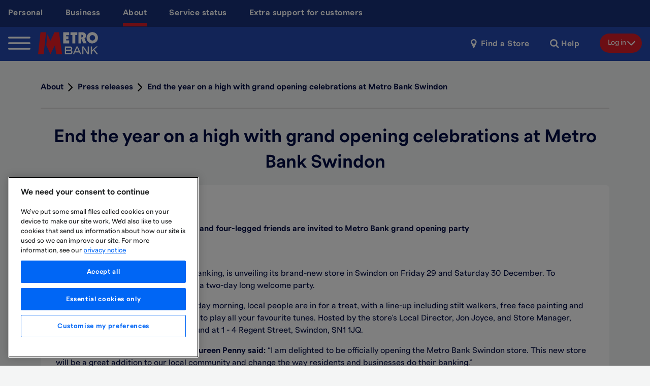

--- FILE ---
content_type: text/html; charset=utf-8
request_url: https://www.metrobankonline.co.uk/about-us/press-releases/news/end-the-year-on-a-high-wit-grand-opening-celebrations-at-metro-bank-swindon/
body_size: 12210
content:

<!DOCTYPE html>
<!--[if lt IE 8]>   <html lang="en" class="nojs lt-ie10 lt-ie9 lt-ie8"> <![endif]-->
<!--[if IE 8]>      <html lang="en" class="nojs lt-ie10 lt-ie9 ie8"> <![endif]-->
<!--[if IE 9]>      <html lang="en" class="nojs lt-ie10 ie9-or-better ie9"> <![endif]-->
<!--[if ! IE]><!-->
<html lang="en" class="nojs ie9-or-better ie10-or-better">
<!--<![endif]-->
<head>
    <meta charset="utf-8" />
    <!--
    <meta http-equiv="X-UA-Compatible" content="IE=10"/>
    -->
    <meta name="HandheldFriendly" content="True">
    <meta name="MobileOptimized" content="320">
    <meta name="viewport" content="width=device-width, initial-scale=1.0" />
    <meta name="keywords" content="store opening ,new store,Swindon ,party" />
    <meta name="description" content="Metro Bank is unveiling its brand-new store in Swindon on Friday 29 and Saturday 30 December. " />
    <meta name="robots" content="index,follow" />

    <!-- favicon -->
    <link rel="apple-touch-icon" sizes="57x57" href="/static/images/apple-icon-57x57.png">
    <link rel="apple-touch-icon" sizes="60x60" href="/static/images/apple-icon-60x60.png">
    <link rel="apple-touch-icon" sizes="72x72" href="/static/images/apple-icon-72x72.png">
    <link rel="apple-touch-icon" sizes="76x76" href="/static/images/apple-icon-76x76.png">
    <link rel="apple-touch-icon" sizes="114x114" href="/static/images/apple-icon-114x114.png">
    <link rel="apple-touch-icon" sizes="120x120" href="/static/images/apple-icon-120x120.png">
    <link rel="apple-touch-icon" sizes="144x144" href="/static/images/apple-icon-144x144.png">
    <link rel="apple-touch-icon" sizes="152x152" href="/static/images/apple-icon-152x152.png">
    <link rel="apple-touch-icon" sizes="180x180" href="/static/images/apple-icon-180x180.png">
    <link rel="icon" type="image/png" sizes="192x192" href="/static/images/android-icon-192x192.png">
    <link rel="icon" type="image/png" sizes="32x32" href="/static/images/favicon-32x32.png">
    <link rel="icon" type="image/png" sizes="96x96" href="/static/images/favicon-96x96.png">
    <link rel="icon" type="image/png" sizes="16x16" href="/static/images/favicon-16x16.png">
    <link rel="manifest" href="/static/manifest.json">
    <meta name="msapplication-TileColor" content="#ffffff">
    <meta name="msapplication-TileImage" content="/static/images/ms-icon-144x144.png">
    <meta name="theme-color" content="#ffffff">

    <title>End the year on a high with grand opening celebrations at Metro Bank Swindon</title>
    <link href="https://www.metrobankonline.co.uk/about-us/press-releases/news/end-the-year-on-a-high-wit-grand-opening-celebrations-at-metro-bank-swindon/" rel="canonical" />
    
     
    <script data-ot-ignore>document.documentElement.className = document.documentElement.className.replace(/\bnojs\b/, 'js');</script>

    <link rel="preload" href="/static/assets/fonts/FTPolar-Semibold.woff2" as="font" type="font/woff2" crossorigin integrity="sha256-AvwZTk6opLr33x1DMxynFNNv58/4CVDjUAdwdRkcV6M=">
    <link rel="preload" href="/static/assets/fonts/FTPolar-Regular.woff2" as="font" type="font/woff2" crossorigin integrity="sha256-wszNxPq+sViZ8e1+zMs43zEc6N9319H6jqdlAxYw/Cs=">
    <link rel="preload" href="/static/assets/fonts/FTPolar-Bold.woff2" as="font" type="font/woff2" crossorigin integrity="sha256-p8Kw+veunMt/hxdI4BndQZMDlGXjqc6/xTJNJYsMLGc=">
    <link rel="preload" href="/Static/css/styles.css?v=3.4.0.24240" as="style" integrity="sha256-Rs2oY8WBjb7D+lJViP+ZMBI6LSVUDYuMzn/GfRkylDE=">
    <link rel="preload" href="/Static/css/fonts.css?v=3.4.0.24240" as="style" integrity="sha256-1bhcBKTWcsOwpU9E4qMllCrs6SUzyN5+KXQ5e7ceiR8=">

    <link rel="stylesheet" href="/Static/css/fonts.css?v=3.4.0.24240" integrity="sha256-1bhcBKTWcsOwpU9E4qMllCrs6SUzyN5+KXQ5e7ceiR8=">
    <link href="/Static/css/styles.css?v=3.4.0.24240" rel="stylesheet" integrity="sha256-Rs2oY8WBjb7D+lJViP+ZMBI6LSVUDYuMzn/GfRkylDE="/>
    <noscript>
        <link rel="stylesheet" href="/Static/css/maps.css?v=3.4.0.24240" integrity="sha256-938W2M/Whhw2av0xKtNWzwT4wca6KR7bs+eaV0aZRBw=">
        <link rel="stylesheet" href="/Static/css/phoneChecker.css?v=3.4.0.24240" integrity="sha256-938W2M/Whhw2av0xKtNWzwT4wca6KR7bs+eaV0aZRBw=">
        <link rel="stylesheet" href="/Static/css/tableSort.css?v=3.4.0.24240" integrity="sha256-if0E4H2pGzLVjWQWp/YiGU2NDmFgtKPx/MDVBTcHM1Y=">
        <link rel="stylesheet" href="/Static/css/fonts.css?v=3.4.0.24240" integrity="sha256-1bhcBKTWcsOwpU9E4qMllCrs6SUzyN5+KXQ5e7ceiR8=">
    </noscript>

    <!-- OneTrust Cookies Consent Notice start for metrobankonline.co.uk -->
<script type="text/javascript" src=https://cdn-ukwest.onetrust.com/consent/6220ffb8-fadf-4072-b754-b2dd32cf78ee/OtAutoBlock.js ></script>
<script src=https://cdn-ukwest.onetrust.com/scripttemplates/otSDKStub.js  type="text/javascript" charset="UTF-8" data-domain-script="6220ffb8-fadf-4072-b754-b2dd32cf78ee" ></script>
<script type="text/javascript">
function OptanonWrapper() { }
</script>
<!-- OneTrust Cookies Consent Notice end for metrobankonline.co.uk -->
<script>(function(w,d,s,l,i){w[l]=w[l]||[];w[l].push({'gtm.start':
new Date().getTime(),event:'gtm.js'});var f=d.getElementsByTagName(s)[0],
j=d.createElement(s),dl=l!='dataLayer'?'&l='+l:'';j.async=true;j.src=
'//www.googletagmanager.com/gtm.js?id='+i+dl;f.parentNode.insertBefore(j,f);
})(window,document,'script','dataLayer','GTM-TCJHM8');</script>
<style>
@media only screen and (max-width: 48em) {
.map-buttons-overlay a.find-store {
margin-top: -12px;
}
.map-wrapper .map-inset .info {
top: 95px;
}
}
</style>      

<style>
.hero-headline {
    font-size: calc(1rem + 5vw) !important;
}   
@media (min-width: 886px){
    .hero-headline {
        font-size: 3.75rem !important;
    }
}
</style>
<style>
fieldset.phoneChecker-body.js-hide{
  display: block;
      max-width: 25rem;
      margin:auto;
      text-align:center;
}
.is-invalid > #phoneCheckerResp.js-hide{
  display:block;
      max-width: 25rem;
      margin:auto;
      text-align:center;
}
.is-valid > #phoneCheckerResp.js-hide{
  display:block;
      max-width: 25rem;
      margin:auto;
      text-align:center;
}
</style>
<style>
.searchOverlay a { pointer-events: all; }
</style>
<meta name="apple-itunes-app" content="app-id=1175525592">




    <!-- DEBUG META DATA-->
    <meta name="IPADDRESS" content="141.101.98.238"/>
    <meta name = "NEARESTSTORE" content = "UNKNOWN" />


    <meta name="twitter:card" content="summary" >
<meta name="twitter:title" content="End the year on a high with grand opening celebrations at Metro Bank Swindon" >
<meta name="twitter:description" content="Swindon businesses, residents and four-legged friends are invited to Metro Bank grand opening party
55th store to open in Swindon
Metro Bank, the revolution in British banking, is unveiling its brand-new store in Swindon on Friday 29 and Saturday 30 December. To celebrate, the community is invited to a two-day long welcome party." >
<meta name="twitter:site" content="@Metro_Bank" >

    <meta name="og:type" content="website" >
<meta name="og:title" content="End the year on a high with grand opening celebrations at Metro Bank Swindon" >
<meta name="og:description" content="Swindon businesses, residents and four-legged friends are invited to Metro Bank grand opening party
55th store to open in Swindon
Metro Bank, the revolution in British banking, is unveiling its brand-new store in Swindon on Friday 29 and Saturday 30 December. To celebrate, the community is invited to a two-day long welcome party." >
<meta name="og:site_name" content="Metro Bank" >
<meta name="og:url" content="https://www.metrobankonline.co.uk/about-us/press-releases/news/end-the-year-on-a-high-wit-grand-opening-celebrations-at-metro-bank-swindon/" >

<script type="text/javascript">var appInsights=window.appInsights||function(config){function t(config){i[config]=function(){var t=arguments;i.queue.push(function(){i[config].apply(i,t)})}}var i={config:config},u=document,e=window,o="script",s="AuthenticatedUserContext",h="start",c="stop",l="Track",a=l+"Event",v=l+"Page",r,f;setTimeout(function(){var t=u.createElement(o);t.src=config.url||"https://js.monitor.azure.com/scripts/a/ai.0.js";u.getElementsByTagName(o)[0].parentNode.appendChild(t)});try{i.cookie=u.cookie}catch(y){}for(i.queue=[],r=["Event","Exception","Metric","PageView","Trace","Dependency"];r.length;)t("track"+r.pop());return t("set"+s),t("clear"+s),t(h+a),t(c+a),t(h+v),t(c+v),t("flush"),config.disableExceptionTracking||(r="onerror",t("_"+r),f=e[r],e[r]=function(config,t,u,e,o){var s=f&&f(config,t,u,e,o);return s!==!0&&i["_"+r](config,t,u,e,o),s}),i}({instrumentationKey:"9de60f3c-ea91-4068-aa0c-70e4aa243f78",sdkExtension:"a"});window.appInsights=appInsights;appInsights.queue&&appInsights.queue.length===0&&appInsights.trackPageView();</script></head>

<body data-mapkey="AIzaSyAdchFRz9gQA5OXTTTjbSwDcRy2ATxIjSI" class="">
    <!-- accessibility skip link -->
    <a href="#skipToContent" class="u-offscreen">Skip to main content</a>
    
    
    <div class="container">
<header class="header ">
    <div class="row">
        <div class="topNavWrapper">
            <nav class="topNav">
                <ul>
                        <li>
                            <a target="" href="/" class="subMenu ">Personal</a>
                        </li>
                        <li>
                            <a target="" href="/business/" class="subMenu ">Business</a>
                        </li>
                        <li>
                            <a target="" href="/about-us/" class="subMenu current">About</a>
                        </li>
                        <li>
                            <a target="" href="/service-status/" class="subMenu ">Service status</a>
                        </li>
                        <li>
                            <a target="_top" href="/extra-support-for-our-customers/" class="subMenu ">Extra support for customers</a>
                        </li>
                </ul>
            </nav>
            <span class="icon">
                <svg>
                    <use xlink:href="#svg-arrow-down"></use>
                </svg>
            </span>
        </div>



            <button class="menuButton headerButton" disabled>
                <svg>
                    <title>Open navigation</title>
                    <use xlink:href="#svg-icon-list"></use>
                </svg>
            </button>
            <button class="icon headerButton">
                <svg>
                    <title>Close navigation</title>
                    <use xlink:href="#svg-icon-cross"></use>
                </svg>
            </button>

        <div class="logo">
            <a href="/">
                <svg>
                    <title>Metro Bank</title>
                    <use xlink:href="#svg-logo"></use>
                </svg>
            </a>
        </div>

            <nav class="bottomNav">
                <ul>
                        <li>
                                <a href="/about-us/community-and-charity-involvement/" class="" target="">Community and charity</a>
                        </li>
                        <li>
                                <a href="/about-us/life-at-metro-bank/" class="" target="">Working for us</a>
                        </li>
                        <li>
                                <a href="/about-us/culture-diversity/" class="" target="">Diversity, equality and inclusion</a>
                        </li>
                        <li>
                                <a href="/about-us/kids-zone/" class="" target="">Kids zone</a>
                        </li>
                        <li>
                                <a href="/about-us/metro-bank-team/" class="" target="">Metro Bank team</a>
                        </li>
                        <li>
                                <a href="/about-us/awards/" class="" target="">Awards</a>
                        </li>
                        <li>
                                <a href="/about-us/partnerships/" class="" target="">Partnerships</a>
                        </li>
                </ul>
            </nav>

                <div class="link spacer">
            <a href="/store-locator/">
                <span class="icon">
                    <svg>
                        <use xlink:href="#svg-placeholder-tool"></use>
                    </svg>
                </span>
                <span class="text">Find a Store</span>
            </a>
        </div>
        <div class="link">
            <a href="/help-and-support/">
                <span class="icon">
                    <svg>
                        <use xlink:href="#svg-icon-search"></use>
                    </svg>
                </span>
                <span class="text">Help</span>
            </a>
        </div>

    <div class="login">
        <button aria-haspopup="true">
            <span class="text">Log in</span>
            <span class="icon">
                <svg>
                    <use xlink:href="#svg-arrow-down"></use>
                </svg>
            </span>
        </button>


        <ul class="headerDropDown">
                <li>
                    <a href="https://personal.metrobankonline.co.uk/login/" target="_blank">Personal banking</a>
                </li>
                <li>
                    <a href="/welcome-to-internet-banking/" target="_top">Business and commercial banking</a>
                </li>
                <li>
                    <a href="https://personal.metrobankonline.co.uk/selfservice/enrol-view-name" target="_top">Register for online banking</a>
                </li>
        </ul>
    </div>


<div class="search">
    <button class="icon" aria-haspopup="true">
        <svg>
            <title>Show search</title>
            <use xlink:href="#svg-icon-search"></use>
        </svg>
    </button>
</div>
    </div>
</header>

        
<div class="l-container l-container_size_100">
    
<div class="l-container-wrap">
    <div class="subNav js-subNav">
        <div class="breadcrumbs js-breadcrumbs">
                    <a class="breadcrumb breadcrumb_link" href="/about-us/">About</a>
                    <span class="breadcrumb-seperator">
                        <svg>
                            <use xlink:href="#svg-arrow-down"></use>
                        </svg>
                    </span>
                    <a class="breadcrumb breadcrumb_link" href="/about-us/press-releases/">Press releases</a>
                    <span class="breadcrumb-seperator">
                        <svg>
                            <use xlink:href="#svg-arrow-down"></use>
                        </svg>
                    </span>
                    <span class="breadcrumb breadcrumb_current">
                        End the year on a high with grand opening celebrations at Metro Bank Swindon
                    </span>
        </div>
    </div>
</div>
<div id="skipToContent" tabindex="-1"></div>
    <div class="l-container-wrap">

        <div class="l-row l-row_size_100">
            <div class="l-cell l-cell_size_100">
                <div class="pressReleasePage">
                    <h1 class="pressReleasePage-title">End the year on a high with grand opening celebrations at Metro Bank Swindon</h1>
                    <div class="pressReleasePage-content">
                        <span class="pressReleasePage-date">19th December 2017</span>
                        <article class="pressReleasePage-copy">
                            <div class="wysiwyg">
                                <ul>
<li><b>Swindon businesses, residents and four-legged friends are invited to Metro Bank grand opening party</b></li>
<li><b>55<sup>th</sup> store to open in Swindon </b></li>
</ul>
<p>Metro Bank, the revolution in British banking, is unveiling its brand-new store in Swindon on Friday 29 and Saturday 30 December. To celebrate, the community is invited to a two-day long welcome party.</p>
<p>With celebrations kicking off from Friday morning, local people are in for a treat, with a line-up including stilt walkers, free face painting and manicures, dog shows and a DJ ready to play all your favourite tunes. Hosted by the store’s Local Director, Jon Joyce, and Store Manager, Manish Vara, the new store can be found at 1 - 4 Regent Street, Swindon, SN1 1JQ.</p>
<p><b>The Mayor of Swindon, Councillor Maureen Penny said:</b>&nbsp;“I am delighted to be officially opening the Metro Bank Swindon store. This new store will be a great addition to our local community and change the way residents and businesses do their banking.”&nbsp;</p>
<p><b>Craig Donaldson, CEO at Metro Bank commented: </b>“We’re really excited to be opening our 55<sup>th</sup> store in the heart of Swindon and to show the community what great customer service and convenience looks like. Whether you simply want the choice to pop into a store that’s open when you need it, or you’re looking for the personal touch when it comes to managing your own or your business’ finances, we’re proving just what the banking revolution is all about. Every week thousands are voting with their feet in favour of a bank that puts them first and we can’t wait to make a real difference to the Swindon community.”</p>
<p>Swindon residents will benefit from the new store being open seven days a week, early until late, 362 days a year. Unlike any other bank, Metro Bank provides instant account opening, along with on-the-spot card printing, meaning customers can walk in without an appointment and walk out with a fully-functioning account. What’s more, the store will also have over 2,000 safe deposit boxes for customers to store their valuables and free coin counting facilities for customers and non-customers alike.</p>
                            </div>
                        </article>
                    </div>
                </div>
            </div>
        </div>
    </div>
    
</div>




<footer class="footer edge_top_reverse edge_bottom l-container l-container_size_100">
    <div class="l-container-wrap" data-nosnippet>
        <div class="footer-primaryLinksContainer">
            <ul class="footer-primaryLinks" >
                    <li class="item">
                        <a class="text" href="/store-locator/"><span>Store Locator</span></a>
                    </li>
                    <li class="item">
                        <a class="text" href="/about-us/careers/"><span>Careers</span></a>
                    </li>
                    <li class="item">
                        <a class="text" href="/about-us/press-releases/"><span>Press</span></a>
                    </li>
                    <li class="item">
                        <a class="text" href="/intermediaries/"><span>Mortgage Intermediaries</span></a>
                    </li>
                    <li class="item">
                        <a class="text" href="/investor-relations/"><span>Investor Relations</span></a>
                    </li>
                    <li class="item">
                        <a class="text" target="_blank" href="https://developer.metrobankonline.co.uk/"><span>Developer site</span></a>
                    </li>
                    <li class="item">
                        <a class="text" target="_top" href="/about-us/modern-slavery/"><span>Modern Slavery Act</span></a>
                    </li>
                    <li class="item">
                        <a class="text" href="/about-us/accessibility/"><span>Accessibility</span></a>
                    </li>
            </ul>
            <div class="footer-socialMediaContainer">
                <ul class="footer-socialMedia" >
                        <li class="footer-socialMedia-item">
                            <a href="https://www.linkedin.com/company/metro-bank-uk-" class="footer-socialMedia-icon" target="_blank">


    <img src='/contentassets/ff293d4616ff4ed084f0f6c1c77f5a13/social-media/linkedin.png?loading=eager' alt='Linkedin' class="footer-socialMedia-image" loading="eager" />
</a>
                        </li>
                        <li class="footer-socialMedia-item">
                            <a href="http://www.twitter.com/Metro_Bank" class="footer-socialMedia-icon" target="_blank">


    <img src='/contentassets/ff293d4616ff4ed084f0f6c1c77f5a13/x-formerly-twitter_white_50x50_42.png?loading=eager' alt='X Logo' class="footer-socialMedia-image" loading="eager" />
</a>
                        </li>
                        <li class="footer-socialMedia-item">
                            <a href="https://www.instagram.com/metro_bank/" class="footer-socialMedia-icon" target="_blank">


    <img src='/globalassets/footer/instagram-icon-footer.png?loading=eager' alt='Instagram logo' class="footer-socialMedia-image" loading="eager" />
</a>
                        </li>
                        <li class="footer-socialMedia-item">
                            <a href="https://www.facebook.com/MetroBankUK" class="footer-socialMedia-icon" target="_blank">


    <img src='/globalassets/documents/investor_documents/facebook-icon-footer-01-50px-cropped.png?loading=eager' alt='facebook icon footer' class="footer-socialMedia-image" loading="eager" />
</a>
                        </li>
                        <li class="footer-socialMedia-item">
                            <a href="https://www.youtube.com/user/MetroBankChannel" class="footer-socialMedia-icon" target="_blank">


    <img src='/contentassets/ff293d4616ff4ed084f0f6c1c77f5a13/social-media/icon-youtube.png?loading=eager' alt='YouTube' class="footer-socialMedia-image" loading="eager" />
</a>
                        </li>
                </ul>
            </div>
        </div>
        <div class="footer-smallPrint">
            <div class="wysiwyg" data-nosnippet>
                <p class="wysiwyg-text-small">Your eligible deposits with Metro Bank PLC are protected up to a total of £85,000 by the Financial Services Compensation Scheme, the UK's deposit guarantee scheme. Any deposits you hold above the limit are unlikely to be covered. For further information visit <a title="FSCS Website" href="http://www.fscs.org.uk">www.fscs.org.uk</a>.</p>
<p class="wysiwyg-text-small">Metro Bank PLC. Registered in England and Wales. Company number: 6419578. Registered office: One Southampton Row, London, WC1B 5HA. We are authorised by the Prudential Regulation Authority and regulated by the Financial Conduct Authority and Prudential Regulation Authority. Metro Bank PLC is an independent UK Bank - it is not affiliated with any other bank or organisation (including the METRO newspaper or its publishers) anywhere in the world. "Metrobank" is the registered trademark of Metro Bank PLC.</p>
            </div>
        </div>

        <ul class="footer-awards" >

        </ul>
        <div class="footer-secondaryLinksContainer">
            <ul class="footer-secondaryLinks" >
                    <li class="item">
                        <a class="text" href="/about-us/legal-information/">Legal Information</a>
                    </li>
                    <li class="item">
                        <a class="text" href="/about-us/privacy/">Privacy</a>
                    </li>
                    <li class="item">
                        <a class="text" href="/about-us/cookie-policy/">Cookie</a>
                    </li>
                    <li class="item">
                        <a class="text" href="/sitemap/">Sitemap</a>
                    </li>
            </ul>

            <small class="footer-copyright" data-nosnippet>
                Copyright 2025 Metro Bank. All rights reserved
            </small>
        </div>
    </div>
</footer>
    </div>
    <script type="text/javascript" src="https://dl.episerver.net/13.6.1/epi-util/find.js"></script>
<script type="text/javascript">
if(typeof FindApi === 'function'){var api = new FindApi();api.setApplicationUrl('/');api.setServiceApiBaseUrl('/find_v2/');api.processEventFromCurrentUri();api.bindWindowEvents();api.bindAClickEvent();api.sendBufferedEvents();}
</script>

	<script data-ot-ignore type="module" src='/static/js/appEsm.js?v=3.4.0.24240' integrity="sha256-y++uAvTvp5n+hSVkRFDlYhztrbNB5ZEaor+Q2dX8WD4="></script>
	<script data-ot-ignore nomodule src='/static/js/preload.js?v=3.4.0.24240' integrity="sha256-we6PYWB5fnRqgvhGfVnu6zgvMZG/IYY5qdk73sb/6X4=" async defer></script>
    <div class="u-hide">
        <svg xmlns="http://www.w3.org/2000/svg">
            <symbol id="svg-arrow-down" viewBox="-2 -2 19 13">
                <path fill="" d="M7.5,8.4a1,1,0,0,1-.7-0.3L0.3,1.7A1,1,0,0,1,1.7.3L7.5,6l5.8-5.7a1,1,0,1,1,1.4,1.4L8.2,8.1A1,1,0,0,1,7.5,8.4Z" />
            </symbol>
        </svg>
    </div>

    
    
    
    <script type="application/ld+json">{"articleBody":"<ul>\n<li><b>Swindon businesses, residents and four-legged friends are invited to Metro Bank grand opening party</b></li>\n<li><b>55<sup>th</sup> store to open in Swindon </b></li>\n</ul>\n<p>Metro Bank, the revolution in British banking, is unveiling its brand-new store in Swindon on Friday 29 and Saturday 30 December. To celebrate, the community is invited to a two-day long welcome party.</p>\n<p>With celebrations kicking off from Friday morning, local people are in for a treat, with a line-up including stilt walkers, free face painting and manicures, dog shows and a DJ ready to play all your favourite tunes. Hosted by the store’s Local Director, Jon Joyce, and Store Manager, Manish Vara, the new store can be found at 1 - 4 Regent Street, Swindon, SN1 1JQ.</p>\n<p><b>The Mayor of Swindon, Councillor Maureen Penny said:</b>&nbsp;“I am delighted to be officially opening the Metro Bank Swindon store. This new store will be a great addition to our local community and change the way residents and businesses do their banking.”&nbsp;</p>\n<p><b>Craig Donaldson, CEO at Metro Bank commented: </b>“We’re really excited to be opening our 55<sup>th</sup> store in the heart of Swindon and to show the community what great customer service and convenience looks like. Whether you simply want the choice to pop into a store that’s open when you need it, or you’re looking for the personal touch when it comes to managing your own or your business’ finances, we’re proving just what the banking revolution is all about. Every week thousands are voting with their feet in favour of a bank that puts them first and we can’t wait to make a real difference to the Swindon community.”</p>\n<p>Swindon residents will benefit from the new store being open seven days a week, early until late, 362 days a year. Unlike any other bank, Metro Bank provides instant account opening, along with on-the-spot card printing, meaning customers can walk in without an appointment and walk out with a fully-functioning account. What’s more, the store will also have over 2,000 safe deposit boxes for customers to store their valuables and free coin counting facilities for customers and non-customers alike.</p>","articleSection":"Metro Bank Press Releases News","author":{"address":[{"addressCountry":"UK","addressLocality":"London","addressRegion":"Greater London","postalCode":"WC1B 5HA","streetAddress":"1 Southampton Row","@context":"http://schema.org","@type":"PostalAddress"}],"telephone":"0345 0808 500","legalName":"Metro Bank","logo":"https://www.metrobankonline.co.uk/globalassets/cob-demo2/images/logo.png","email":"enquiries@metrobank.plc.uk","name":"Metro Bank","sameAs":["https://www.linkedin.com/company/metro-bank-uk-","http://www.twitter.com/Metro_Bank","https://www.youtube.com/user/MetroBankChannel","https://www.instagram.com/metro_bank/"],"url":"https://www.metrobankonline.co.uk/","@context":"http://schema.org","@type":"Organization"},"datePublished":"2017-12-19T13:51:16+00:00","headline":"End the year on a high with grand opening celebrations at Metro Bank Swindon","publisher":{"address":[{"addressCountry":"UK","addressLocality":"London","addressRegion":"Greater London","postalCode":"WC1B 5HA","streetAddress":"1 Southampton Row","@context":"http://schema.org","@type":"PostalAddress"}],"telephone":"0345 0808 500","legalName":"Metro Bank","logo":"https://www.metrobankonline.co.uk/globalassets/cob-demo2/images/logo.png","email":"enquiries@metrobank.plc.uk","name":"Metro Bank","sameAs":["https://www.linkedin.com/company/metro-bank-uk-","http://www.twitter.com/Metro_Bank","https://www.youtube.com/user/MetroBankChannel","https://www.instagram.com/metro_bank/"],"url":"https://www.metrobankonline.co.uk/","@context":"http://schema.org","@type":"Organization"},"description":"Swindon businesses, residents and four-legged friends are invited to Metro Bank grand opening party\n55th store to open in Swindon\nMetro Bank, the revolution in British banking, is unveiling its brand-new store in Swindon on Friday 29 and Saturday 30 December. To celebrate, the community is invited to a two-day long welcome party.","image":"https://www.metrobankonline.co.uk/globalassets/cob-demo2/images/logo.png","@context":"http://schema.org","@type":"Article"}</script>

    <div class="u-hide">
        <svg xmlns="http://www.w3.org/2000/svg" xmlns:xlink="http://www.w3.org/1999/xlink">
            <defs>
                <circle id="path-1" cx="45" cy="45" r="45" />

                <ellipse id="path-1" cx="45" cy="45" rx="45" ry="45" />

                <style>
                    .mbLogoRed {
                        fill: #ed1c24;
                    }

                    .mbLogoWhite {
                        fill: #fff;
                    }
                </style>
            </defs>
            <symbol id="svg-arrow-down" viewBox="-2 -2 19 13">
                <path fill="" d="M7.5,8.4a1,1,0,0,1-.7-0.3L0.3,1.7A1,1,0,0,1,1.7.3L7.5,6l5.8-5.7a1,1,0,1,1,1.4,1.4L8.2,8.1A1,1,0,0,1,7.5,8.4Z" />
            </symbol>
            <symbol id="svg-bg-coming-soon" viewBox="-2 -2 94 94">

                <g id="Components" stroke="none" stroke-width="1" fill="none" fill-rule="evenodd">
                    <g id="MB-106---Store-locator" transform="translate(-285.000000, -2966.000000)">
                        <g id="desktop-copy-3" transform="translate(0.000000, 2605.251378)">
                            <g id="Holborn-store" transform="translate(150.000000, 180.000000)">
                                <g id="Page-1-Copy-13" transform="translate(135.000000, 180.748622)">
                                    <mask id="mask-2" fill="white">
                                        <use xlink:href="#path-1" />
                                    </mask>
                                    <use id="Mask" fill="#EBF0F9" xlink:href="#path-1" />
                                    <rect id="Rectangle-78" fill="#94AFDF" mask="url(#mask-2)" x="-14.6938776" y="63.8265306" width="103.77551" height="43.622449" />
                                    <path d="M45.1532813,73.4738545 C42.693706,73.473854 25.7142857,46.2124757 25.7142857,35.6519793 C25.7142857,25.0914829 34.4174828,16.5306122 45.1532807,16.5306122 C55.8890786,16.5306122 64.5920575,25.0914829 64.5920575,35.6519793 C64.5920575,46.2124757 47.6128567,73.4738549 45.1532813,73.4738545 Z" id="Fill-4" fill="#2F5FB3" mask="url(#mask-2)" />
                                    <path d="M60.8617541,35.6842239 C60.8617541,44.2337184 53.8160594,51.1643662 45.1246455,51.1643662 C36.4334498,51.1643662 29.3877551,44.2337184 29.3877551,35.6842239 C29.3877551,27.1347294 36.4334498,20.2040816 45.1246455,20.2040816 C53.8160594,20.2040816 60.8617541,27.1347294 60.8617541,35.6842239" id="Fill-6" fill="#4490C0" mask="url(#mask-2)" />
                                    <polygon id="Fill-8" fill="#E11021" mask="url(#mask-2)" points="39.4006663 28.4693878 42.5048107 28.4693878 41.1870254 41.3295896 38.1122449 41.3295896" />
                                    <polygon id="Fill-10" fill="#E11021" mask="url(#mask-2)" points="43.8367619 29.6635435 45.5059775 33.4604428 47.760754 28.4693878 50.3085453 28.4693878 52.0069687 41.3295896 48.6979014 41.3295896 47.9950409 36.0017801 45.5351853 41.3295896 43.1632653 36.063023" />
                                </g>
                            </g>
                        </g>
                    </g>
                </g>
            </symbol>
            <symbol id="svg-bg-no-store-found" viewBox="-2 -2 94 94">

                <g id="Components" stroke="none" stroke-width="1" fill="none" fill-rule="evenodd">
                    <g id="MB-106---Store-locator" transform="translate(-285.000000, -10337.000000)">
                        <g id="desktop-copy-4" transform="translate(0.000000, 10039.000000)">
                            <g id="Holborn-store" transform="translate(150.000000, 180.000000)">
                                <g id="Page-1-Copy-14" transform="translate(135.000000, 118.000000)">
                                    <mask id="mask-2" fill="white">
                                        <use xlink:href="#path-1" />
                                    </mask>
                                    <use id="Mask" fill="#EBF0F9" xlink:href="#path-1" />
                                    <ellipse id="Oval-223-Copy-4" fill="#678AC5" mask="url(#mask-2)" cx="45.0430485" cy="68.1887755" rx="27.5940689" ry="6.78542677" />
                                    <ellipse id="Oval-223-Copy-3" fill="#EBF0F9" mask="url(#mask-2)" cx="45.2295918" cy="68.1887755" rx="24.4515306" ry="6.01267146" />
                                    <path d="M45.5739796,72.5077367 C55.274185,72.5077367 63.1377551,70.5740719 63.1377551,68.1887755 C63.1377551,65.8034791 55.274185,63.8698143 45.5739796,63.8698143 C35.8737742,63.8698143 28.0102041,65.8034791 28.0102041,68.1887755 C28.0102041,70.5740719 35.8737742,72.5077367 45.5739796,72.5077367 Z" id="Oval-223-Copy-2" fill="#3A63A9" mask="url(#mask-2)" />
                                    <ellipse id="Oval-223-Copy" fill="#EBF0F9" mask="url(#mask-2)" cx="45.2295918" cy="68.1887755" rx="14.005102" ry="3.44387755" />
                                    <ellipse id="Oval-223" fill="#1A3B74" mask="url(#mask-2)" cx="45.2295918" cy="67.9591837" rx="9.41326531" ry="2.29591837" />
                                    <path d="M45.1532813,68.422834 C42.693706,68.4228336 25.7142857,41.1614553 25.7142857,30.6009589 C25.7142857,20.0404625 34.4174828,11.4795918 45.1532807,11.4795918 C55.8890786,11.4795918 64.5920575,20.0404625 64.5920575,30.6009589 C64.5920575,41.1614553 47.6128567,68.4228345 45.1532813,68.422834 Z" id="Fill-4" fill="#2F5FB3" mask="url(#mask-2)" />
                                    <path d="M45.1246455,46.5725294 C36.4334498,46.5725294 29.3877551,39.6418817 29.3877551,31.0923872 C29.3877551,22.5428926 36.4334498,15.6122449 45.1246455,15.6122449 C53.8160594,15.6122449 60.8617541,22.5428926 60.8617541,31.0923872 C60.8617541,39.6418817 53.8160594,46.5725294 45.1246455,46.5725294 Z" id="Fill-6" fill="#EBF0F9" mask="url(#mask-2)" />
                                    <polygon id="Fill-8" fill="#E11021" mask="url(#mask-2)" points="39.4006663 23.877551 42.5048107 23.877551 41.1870254 36.7377529 38.1122449 36.7377529" />
                                    <polygon id="Fill-10" fill="#E11021" mask="url(#mask-2)" points="43.8367619 25.0717068 45.5059775 28.8686061 47.760754 23.877551 50.3085453 23.877551 52.0069687 36.7377529 48.6979014 36.7377529 47.9950409 31.4099433 45.5351853 36.7377529 43.1632653 31.4711863" />
                                </g>
                            </g>
                        </g>
                    </g>
                </g>
            </symbol>
            <symbol id="svg-colourBar" viewBox="0 0 13 162.062" preserveAspectRatio="xMaxYMax slice">
                <path d="M86,167.475H99l-6.452,162.05H86V167.475" transform="translate(-86 -167.469)" />
                <path class="colourBarOpacity" d="M95.7,250.275l-3.155,79.25H99l-3.3-79.25" transform="translate(-86 -167.469)" />
            </symbol>
            <symbol id="svg-diagonal" viewBox="0 0 500 23" preserveAspectRatio="xMidYMin slice">
                <path class="colourBarOpacity" d="M-0.006,26.708L500.006,10.341V14.69l-285.88,4.983-17.408.686L-0.006,33v-6.3Z" transform="translate(0 -10)" />
                <path d="M-0.006,10H500.006v0.458L-0.006,26.822V10Z" transform="translate(0 -10)" />
            </symbol>
            <symbol id="svg-diagonalPlain" viewBox="0 0 600 20" preserveAspectRatio="xMidYMin slice">
                <path d="M600 0L0 20h600V0z" />
            </symbol>
            <symbol id="svg-form-questionmark" viewBox="0 0 7 13">
                <g fill-rule="nonzero" transform="translate(.219 .14)">
                    <rect width="2.5" height="2.5" x="2.031" y="9.453" rx="1.25" />
                    <path d="M3.281 0a3.36 3.36 0 0 1 0 6.719l-.008-.001-.006-1.562h.014a1.797 1.797 0 1 0-1.73-2.28L.02 2.544A3.36 3.36 0 0 1 3.281 0z" />
                    <rect width="1.563" height="3.125" x="2.5" y="5.156" rx=".781" />
                    <circle cx=".781" cy="2.734" r="1" />
                </g>
            </symbol>
            <symbol id="svg-heroTriangle" viewBox="0 0 73.844 520.532" preserveAspectRatio="none">
                <path d="M462.125,20.906l73.844,520.531H462.125V20.906Z" transform="translate(-462.125 -20.906)" />
            </symbol>
            <symbol id="svg-icon-cross" viewBox="0 0 21.75 21.75">
                <path d="M239.5,218.289l18.79-18.79a1.476,1.476,0,0,1,2.088,0h0a1.474,1.474,0,0,1,0,2.087l-18.791,18.791a1.474,1.474,0,0,1-2.087,0h0A1.476,1.476,0,0,1,239.5,218.289Zm2.087-18.79,18.791,18.79a1.476,1.476,0,0,1,0,2.088h0a1.476,1.476,0,0,1-2.088,0L239.5,201.586a1.474,1.474,0,0,1,0-2.087h0A1.474,1.474,0,0,1,241.586,199.5Z" transform="translate(-239.094 -199.094)" />
            </symbol>
            <symbol id="svg-icon-list" viewBox="0 0 40 23">
                <path d="M231.5,239h37a1.5,1.5,0,0,1,1.5,1.5h0a1.5,1.5,0,0,1-1.5,1.5h-37a1.5,1.5,0,0,1-1.5-1.5h0A1.5,1.5,0,0,1,231.5,239Zm0,10h37a1.5,1.5,0,0,1,1.5,1.5h0a1.5,1.5,0,0,1-1.5,1.5h-37a1.5,1.5,0,0,1-1.5-1.5h0A1.5,1.5,0,0,1,231.5,249Zm0,10h37a1.5,1.5,0,0,1,1.5,1.5h0a1.5,1.5,0,0,1-1.5,1.5h-37a1.5,1.5,0,0,1-1.5-1.5h0A1.5,1.5,0,0,1,231.5,259Z" transform="translate(-230 -239)" />
            </symbol>
            <symbol id="svg-icon-map-cycling" viewBox="0 0 29.969 24">
                <path d="M310.277,315.175a2.843,2.843,0,0,1-2.854-2.823,2.793,2.793,0,0,1,1.043-2.164l0.4,2.4a1.426,1.426,0,0,0,2.814-.466l-0.4-2.4a2.814,2.814,0,0,1-1,5.457m-15.7-2.823a2.882,2.882,0,1,1-1.548-2.5l-2.072,1.3a1.4,1.4,0,0,0-.438,1.95,1.44,1.44,0,0,0,1.971.433l2.076-1.307c0,0.04.011,0.076,0.011,0.116m16.2-5.6-1.673-9.931h3.471l-0.8,2.377a1.409,1.409,0,0,0,.9,1.785,1.428,1.428,0,0,0,1.806-.893l1.427-4.235a1.4,1.4,0,0,0-.2-1.27,1.43,1.43,0,0,0-1.158-.587h-7.135a1.431,1.431,0,0,0-1.089.5,1.4,1.4,0,0,0-.318,1.145l0.93,5.524a1.329,1.329,0,0,0-.29.11l-5.182,3.262c-0.02-.03-0.024-0.065-0.045-0.095l-2.569-3.388h1.427a1.412,1.412,0,1,0,0-2.823h-7.136a1.412,1.412,0,1,0,0,2.823h2.141l3.785,4.992-3.472,2.185a5.616,5.616,0,1,0,1.828,4.116,5.518,5.518,0,0,0-.3-1.729l10.316-6.492,0.516,3.07a5.748,5.748,0,1,0,2.819-.445" transform="translate(-286.031 -294)" />
            </symbol>
            <symbol id="svg-icon-map-driving" viewBox="0 0 32 24">
                <path d="M348.8,385.6h-0.294a4.771,4.771,0,0,0-9.01,0h-5.39a4.771,4.771,0,0,0-9.01,0h-1.9V384a3.2,3.2,0,0,1,3.2-3.2h22.272a11.273,11.273,0,0,1,.128,1.6v3.2Zm-4.8,3.2a1.6,1.6,0,1,1,1.6-1.6,1.6,1.6,0,0,1-1.6,1.6h0Zm-14.4,0a1.6,1.6,0,1,1,1.6-1.6,1.6,1.6,0,0,1-1.6,1.6h0Zm6.4-17.438V377.6h-6.238A8.022,8.022,0,0,1,336,371.362h0Zm11.7,6.238h-8.5v-6.272a11.212,11.212,0,0,1,8.5,6.272h0ZM337.6,368a11.216,11.216,0,0,0-11.086,9.6H326.4A6.406,6.406,0,0,0,320,384v3.2a1.6,1.6,0,0,0,1.6,1.6h3.5a4.771,4.771,0,0,0,9.01,0h5.39a4.771,4.771,0,0,0,9.01,0H350.4a1.6,1.6,0,0,0,1.6-1.6v-4.8A14.418,14.418,0,0,0,337.6,368h0Z" transform="translate(-320 -368)" />
            </symbol>
            <symbol id="svg-icon-map-transit" viewBox="0 0 21 23.875">
                <path d="M248.013,317.637H229a1,1,0,0,1-.985-1V303.286a5.3,5.3,0,0,1,5.221-5.3h10.542a5.3,5.3,0,0,1,5.221,5.3v13.351a1,1,0,0,1-.985,1h0Zm-18.078-2h17.142V303.286a3.327,3.327,0,0,0-3.3-3.351H233.235a3.327,3.327,0,0,0-3.3,3.351v12.351h0Zm8.88-3.945a29.372,29.372,0,0,1-9.149-1.436,0.886,0.886,0,0,1-.53-1.121,0.868,0.868,0,0,1,1.105-.539c0.088,0.045,8.353,2.916,16.53,0a0.868,0.868,0,0,1,1.105.539,0.887,0.887,0,0,1-.531,1.121,24.992,24.992,0,0,1-8.53,1.436h0Zm9.193,10.185a0.862,0.862,0,0,1-.618-0.27l-3.271-3.23h-11.27l-3.271,3.23a0.885,0.885,0,0,1-1.238,0,0.918,0.918,0,0,1,0-1.256l3.536-3.455a0.869,0.869,0,0,1,.619-0.269h11.978a0.865,0.865,0,0,1,.618.269l3.536,3.455a0.875,0.875,0,0,1,0,1.256,0.735,0.735,0,0,1-.619.27h0Zm-14.629-7.9h-0.53a0.9,0.9,0,0,1,0-1.794h0.53a0.9,0.9,0,0,1,0,1.794h0Zm10.828,0h-0.53a0.9,0.9,0,0,1,0-1.794h0.53a0.892,0.892,0,0,1,.884.9,0.924,0.924,0,0,1-.884.9h0Z" transform="translate(-228 -298)" />
            </symbol>
            <symbol id="svg-icon-map-walking" viewBox="0 0 12 24">
                <path d="M299,339.4a1.2,1.2,0,1,0,1.2,1.2,1.2,1.2,0,0,0-1.2-1.2m0,4.8a3.6,3.6,0,1,1,3.6-3.6,3.6,3.6,0,0,1-3.6,3.6m-1.2,14.4h2.4v-4.8a1.2,1.2,0,0,1,1.2-1.2h1.2v-2.4a3.6,3.6,0,0,0-7.2,0v2.4h1.2a1.2,1.2,0,0,1,1.2,1.2v4.8Zm3.6,2.4h-4.8a1.2,1.2,0,0,1-1.2-1.2V355h-1.2a1.2,1.2,0,0,1-1.2-1.2v-3.6a6,6,0,0,1,12,0v3.6a1.2,1.2,0,0,1-1.2,1.2h-1.2v4.8a1.2,1.2,0,0,1-1.2,1.2h0Z" transform="translate(-293 -337)" />
            </symbol>
            <symbol id="svg-icon-search" viewBox="0 0 14 14">
                <path d="M244.781,169.561a5.779,5.779,0,1,1,5.779-5.779A5.786,5.786,0,0,1,244.781,169.561Zm0-9.553a3.774,3.774,0,1,0,3.772,3.774A3.777,3.777,0,0,0,244.781,160.008ZM251.575,172l-4.694-4.7,1.42-1.417,4.694,4.7Z" transform="translate(-239 -158)" />
            </symbol>
            <symbol id="svg-icon-video-play" viewBox="0 0 54 54">
                <path d="M363,298a27,27,0,1,1-27,27A27,27,0,0,1,363,298Zm-5,19,12,8-12,8V317Z" transform="translate(-336 -298)" />
            </symbol>
            <symbol id="svg-icon-warning" viewBox="0 0 22.875 22.812">
                <path d="M363.045,258.708h16.9L371.5,241.827ZM381.8,261H361.193a1.143,1.143,0,0,1-1.025-1.654l10.3-20.582a1.193,1.193,0,0,1,2.048,0l10.3,20.582A1.143,1.143,0,0,1,381.8,261h0Zm-9.159-6.86h-2.29v-6.861h2.29v6.861Zm0.286,2.287a1.431,1.431,0,1,1-1.431-1.43,1.43,1.43,0,0,1,1.431,1.43" transform="translate(-360.063 -238.188)" />
            </symbol>
            <symbol id="svg-individual-service-item" viewBox="0 0 110 110">
                <g fill="none" fill-rule="evenodd">
                    <circle cx="55" cy="55" r="55" fill="#10E192" opacity=".904" />
                    <g transform="translate(38 38)">
                        <ellipse cx="16.031" cy="34.531" fill="#0ED288" rx="13.5" ry="2.5" />
                        <path stroke="#FFF" stroke-linecap="round" stroke-linejoin="round" stroke-width="7.857" d="M.286 15.94l9.208 9.207L34.6.041" />
                    </g>
                </g>
            </symbol>
            <symbol id="svg-logo" viewBox="0 0 114 42.01">

                <polygon class="mbLogoRed" points="17.8 3.8 23.5 16.4 31.1 0.2 39.8 0.2 45.6 42 34.4 42 32.1 24.9 23.5 42 15.6 24.9 17.8 3.8" />
                <polygon class="mbLogoRed" points="4.6 0.2 0 42 10.6 42 15.2 0.2 4.6 0.2" />
                <polygon class="mbLogoWhite" points="47.8 0.2 59.2 0.2 59.2 5.8 53.4 5.8 53.4 8 57.7 8 57.7 13.6 53.4 13.6 53.4 15.8 59.2 15.8 59.2 21.4 47.8 21.4 47.8 0.2" />
                <polygon class="mbLogoWhite" points="61.5 0.2 74.6 0.2 74.5 5.5 70.8 5.5 70.8 21.4 65.3 21.4 65.3 5.5 61.5 5.5 61.5 0.2" />
                <path class="mbLogoWhite" d="M91.2,7c0-4.5-3-6.8-7.2-6.8H76.7V21.4h5.5V12.6h.1L86,21.3h6.3l-4.1-9.2a6,6,0,0,0,3-5.1m-8.9,3.2V4.9c2.1,0,3.3.7,3.3,2.6s-1.3,2.6-3.3,2.6" />
                <path class="mbLogoWhite" d="M103.3,0a10.8,10.8,0,1,0,10.6,11v-.2A10.7,10.7,0,0,0,103.3,0h0m0,16a5.2,5.2,0,0,1,0-10.4,5.25,5.25,0,0,1,0,10.5" />
                <path class="mbLogoWhite" d="M63.4,34.4a3.61,3.61,0,0,0,1.5-3,3.8,3.8,0,0,0-3.47-4.1,3.32,3.32,0,0,0-.63,0H51V42h9.7a5.46,5.46,0,0,0,3.5-1,3.62,3.62,0,0,0,1.2-2.9,3.74,3.74,0,0,0-2-3.7M53.2,29.7H61a1.75,1.75,0,0,1,1.3.5,1.94,1.94,0,0,1,0,2.6,1.76,1.76,0,0,1-1.3.5H53.2Zm7.5,10H53.2v-4H61c1.4,0,2.1.6,2.1,2s-.8,1.9-2.4,1.9" />
                <path class="mbLogoWhite" d="M73,27.3,66.4,42h2.2L70,38.7h8.3L79.9,42h2.2L75.5,27.3Zm-1.7,9.1,3-6.8,3,6.8Z" />
                <polygon class="mbLogoWhite" points="94.1 42 86.3 30.4 86.3 42 84 42 84 27.3 86.7 27.3 94.5 39 94.5 27.3 96.8 27.3 96.8 41.9 96.8 42 94.1 42" />
                <polygon class="mbLogoWhite" points="113.9 41.8 114 42 111.1 42 105.3 34.4 102.6 37.5 102.6 42 100.3 42 100.3 27.3 102.6 27.3 102.6 34.7 110.2 27.3 113.4 27.3 107 32.9 113.9 41.8" />
            </symbol>
            <symbol id="svg-magnifying-glass" viewBox="0 0 475.084 475.084">
                <path d="M464.524,412.846l-97.929-97.925c23.6-34.068,35.406-72.047,35.406-113.917c0-27.218-5.284-53.249-15.852-78.087   c-10.561-24.842-24.838-46.254-42.825-64.241c-17.987-17.987-39.396-32.264-64.233-42.826   C254.246,5.285,228.217,0.003,200.999,0.003c-27.216,0-53.247,5.282-78.085,15.847C98.072,26.412,76.66,40.689,58.673,58.676   c-17.989,17.987-32.264,39.403-42.827,64.241C5.282,147.758,0,173.786,0,201.004c0,27.216,5.282,53.238,15.846,78.083   c10.562,24.838,24.838,46.247,42.827,64.234c17.987,17.993,39.403,32.264,64.241,42.832c24.841,10.563,50.869,15.844,78.085,15.844   c41.879,0,79.852-11.807,113.922-35.405l97.929,97.641c6.852,7.231,15.406,10.849,25.693,10.849   c9.897,0,18.467-3.617,25.694-10.849c7.23-7.23,10.848-15.796,10.848-25.693C475.088,428.458,471.567,419.889,464.524,412.846z    M291.363,291.358c-25.029,25.033-55.148,37.549-90.364,37.549c-35.21,0-65.329-12.519-90.36-37.549   c-25.031-25.029-37.546-55.144-37.546-90.36c0-35.21,12.518-65.334,37.546-90.36c25.026-25.032,55.15-37.546,90.36-37.546   c35.212,0,65.331,12.519,90.364,37.546c25.033,25.026,37.548,55.15,37.548,90.36C328.911,236.214,316.392,266.329,291.363,291.358z   " />
            </symbol>
            <symbol id="svg-map-button-locator" viewBox="0 0 24 24">
                <path d="M242,344h-4v4h4v-4Zm16,0h4v4h-4v-4Z" transform="translate(-238 -334)" />
                <path d="M248,354v4h4v-4h-4Zm0-16v-4h4v4h-4Z" transform="translate(-238 -334)" />
                <path d="M249.983,336.491a9.5,9.5,0,1,1-9.5,9.5A9.5,9.5,0,0,1,249.983,336.491Zm0,3.133a6.363,6.363,0,1,1-6.363,6.363A6.363,6.363,0,0,1,249.983,339.624Z" transform="translate(-238 -334)" />
                <circle cx="11.984" cy="11.985" r="3.328" />
            </symbol>
            <symbol id="svg-placeholder-tool" viewBox="0 0 512 512">
                <path d="M256,0C167.625,0,96,71.625,96,160c0,23.875,5.25,46.563,14.594,66.875l121.875,264.469   C238.313,504.062,246.688,512,256,512c9.312,0,17.688-7.938,23.531-20.625l121.875-264.5C410.781,206.563,416,183.875,416,160   C416,71.625,344.375,0,256,0z M256,256c-53,0-96-43-96-96s43-96,96-96s96,43,96,96S309,256,256,256z" />
            </symbol>
            <symbol id="svg-questionMark" viewBox="0 0 51 100">
                <path d="M41.1,74.307H50.7V68.3C50.7,49.86,75.99,47.9,75.99,24.714c0-14.529-12.149-24.727-28.254-24.727A36.025,36.025,0,0,0,24.991,7.949l5.227,7.125s7.487-6.007,17.094-6.007c10.878,0,18.506,7.125,18.506,16.066,0,18.021-24.722,20.676-24.722,42.888v6.287Zm-0.565,25.7H51.409V89.255H40.531v10.757Z" transform="translate(-25)" />
            </symbol>
            <symbol id="svg-zoomIn" viewBox="0 0 16 16">
                <path d="M387,417h4v16h-4V417Zm-6,6h16v4H381v-4Z" transform="translate(-381 -417)" />
            </symbol>
            <symbol id="svg-zoomOut" viewBox="0 0 16 4">
                <rect width="16" height="4" />
            </symbol>
            <symbol id="svg-twitter" viewBox="0 0 200 200">
                <path d="M3194.29,22.953c-5.81,3.707-19.15,9.1-25.73,9.1v0.008a41.218,41.218,0,0,0-70.01,37.562c-30.9-.812-64.69-16.239-85.04-42.647-12.49,21.569-1.67,45.558,12.52,54.293-4.86.369-13.8-.558-18.01-4.65-0.28,14.319,6.62,33.281,31.81,40.162-4.85,2.6-13.43,1.853-17.17,1.3,1.32,12.081,18.3,27.885,36.87,27.885-6.62,7.627-31.53,21.454-59.47,17.058a124.234,124.234,0,0,0,64.52,18.166c66.54,0,118.21-53.718,115.43-120l-0.02-.23,0.02-.517c0-.205-0.02-0.4-0.03-0.6a70.985,70.985,0,0,0,20-21.037c-3.38,1.845-13.47,5.544-22.87,6.463,6.02-3.24,14.96-13.86,17.18-22.316" transform="translate(-3000)" />
            </symbol>
        </svg>
    </div>
<script type="text/javascript" src="/_Incapsula_Resource?SWJIYLWA=719d34d31c8e3a6e6fffd425f7e032f3&ns=1&cb=987528377" async></script></body>
</html>


--- FILE ---
content_type: text/javascript
request_url: https://www.metrobankonline.co.uk/static/js/_resolution.js-3.4.0.25203-01.js
body_size: 172
content:
class t{static get SCREEN_WIDTH(){return window.innerWidth}static get SCREEN_HEIGHT(){return window.innerHeight}static get SCREEN_RESOLUTION(){return Math.round(window.devicePixelRatio)}static isWebp(){return new Promise((t,e)=>{let i=!1;const n=new Image;n.onload=()=>{i=!!(n.height>0&&n.width>0),t(i)},n.onerror=function(){i=!1,t(i)},n.src="[data-uri]"})}}class e{static get SCREEN_WIDTH(){return window.innerWidth}static get SCREEN_HEIGHT(){return window.innerHeight}static get SCREEN_RESOLUTION(){return Math.round(window.devicePixelRatio)}static isWebp(){return new Promise((t,e)=>{let i=!1;const n=new Image;n.onload=()=>{i=!!(n.height>0&&n.width>0),t(i)},n.onerror=function(){i=!1,t(i)},n.src="[data-uri]"})}}export{e as R,t as a};

--- FILE ---
content_type: text/javascript
request_url: https://www.metrobankonline.co.uk/static/js/_tabcontrol.js-3.4.0.25203-01.js
body_size: 4016
content:
import{a as t,E as e}from"./_eventhandler.js-3.4.0.25203-01.js";import{a as i,R as s}from"./_resolution.js-3.4.0.25203-01.js";const n=Symbol("checkVisibility"),l=Symbol("localPos"),h=Symbol("localLinks"),o=Symbol("isPrevious"),r=Symbol("isMenuFullScreen"),a=Symbol("desktopViewBreak"),c=Symbol("buildLinkObj"),u=Symbol("updateOrientationInArray"),d=Symbol("setPosNextPrev"),p=Symbol("totalLinks"),v=Symbol("getLinkObjByPosition"),b=Symbol("preventScroll"),E=Symbol("preventScrollBind"),k=Symbol("getLinkObj"),g=Symbol("setInputPos");class S extends t{static get ESC_PRESSED(){return"ESC_PRESSED"}static get NEXT_LEVEL(){return"NEXT_LEVEL"}static get PREVIOUS_LEVEL(){return"PREVIOUS_LEVEL"}static get USING_ARROWS(){return"USING_ARROWS"}static get NOT_USING_ARROWS(){return"NOT_USING_ARROWS"}get position(){return this[l]}set position(t){let e="";if("number"!=typeof t&&(e=`Value must be a whole number, ${t} was passed.`),t<0&&(e=`Value must be 0 or higher, ${t} was passed.`),t>=this.links.length&&(e=`Value must not be higher than ${this.links.length-1}, ${t} was passed.`),e)throw new Error(e);if(t!==this[l]){this[l]=t;const e=this[n](this.links[t]);this[l]=this.links.indexOf(e),e.focus(),this[E]=this[b].bind(this)}}get linkFirst(){const t=this[l],e=this[o];this[l]=0,this[l]=0,this[o]=!1;const i=this[n](this.links[0]);return this[l]=t,this[o]=e,i}get linkLast(){const t=this[l],e=this[o];this[l]=this.links.length-1,this[o]=!0;const i=this[n](this.links[this[l]]);return this[l]=t,this[o]=e,i}set linkFirst(t){throw new Error(`The readOnly property cannot be written. ${t} was passed.`)}set linkLast(t){throw new Error(`The readOnly property cannot be written. ${t} was passed.`)}set links(t){this[h]=t,this.levelMap=[];for(let t=0;t<this.links.length;t++){const e=this.links[t],i=e.parentNode.parentNode;if(i.classList.contains("navigationList")){const s=i.previousElementSibling,n=i.getAttribute("aria-orientation");if(!s){const i=this[c](e,t,1,n);this.levelMap.push(i)}}else{const i=this[c](e,t,1);this.levelMap.push(i)}}this[p]=0,this.levelMap=this[d](this.levelMap)}get links(){return this[h]}constructor(t,e="main, footer",i=1024,s=!1){super(),this.isActive=!1,this[a]=i,this[r]=s,this.links=t,this[l]=0,this[o]=!1,this.closeAreas=document.querySelectorAll(e),this.keyboardEventsBind=this.keyboardEvents.bind(this)}updateLinks(t){this.links=t}activate(){if(!this.isActive){if(this.isActive=!0,this[r]&&i.SCREEN_WIDTH<this[a])for(let t=0;t<this.closeAreas.length;t++)this.closeAreas[t].setAttribute("aria-hidden",!0);window.addEventListener("keydown",this.keyboardEventsBind,!1)}}deactivate(){if(this.isActive){if(this.isActive=!1,this[r])for(let t=0;t<this.closeAreas.length;t++)this.closeAreas[t].setAttribute("aria-hidden",!1);window.removeEventListener("keydown",this.keyboardEventsBind,!1)}}keyboardEvents(t){let e=!1;if(this.isActive)if(27===t.keyCode)t.preventDefault(),this.position=0,this.dispatchEvent(S.ESC_PRESSED);else{const s=this.links[this[l]],n=this[k](s,this.levelMap);let h=Number(this[l]);if("Tab"!==t.code&&9!==t.keyCode||(t.preventDefault(),e=!0,this.dispatchEvent(S.NOT_USING_ARROWS),t.shiftKey?(this[o]=!0,document.activeElement===this.linkFirst&&this.linkLast.focus()):(this[o]=!1,document.activeElement===this.linkLast?this.linkFirst.focus():s.parentNode.classList.contains("back")&&(h=n.next-1)),this[o]?h--:h++,h===this.links.length&&(h=0),-1===h&&(h=this.links.length-1)),"INPUT"!==s.tagName){if(e=!0,"ArrowRight"===t.code||39===t.keyCode)if(t.preventDefault(),this.dispatchEvent(S.USING_ARROWS),"vertical"===n.orientation)s.classList.contains("hasSubNav")?(n.list.addEventListener("scroll",this[E],!1),this.dispatchEvent(S.NEXT_LEVEL,{elem:s,level:"level"+(n.level+1)})):s.nextElementSibling&&i.SCREEN_WIDTH<this[a]?s.nextElementSibling.classList.contains("hasSubNav")&&(n.list.addEventListener("scroll",this[E],!1),this.dispatchEvent(S.NEXT_LEVEL,{elem:s,level:"level"+(n.level+1)})):h=n.next-1,h++,h===this.links.length&&(h=0);else if(n.next>0){h=(this[v](n.next,this.levelMap).sub&&(i.SCREEN_WIDTH,this[a]),n.next)}if("ArrowLeft"!==t.code&&37!==t.keyCode||(t.preventDefault(),this.dispatchEvent(S.USING_ARROWS),this[o]=!0,"vertical"===n.orientation?n.parent?(h=this.links.indexOf(n.parent),this.dispatchEvent(S.PREVIOUS_LEVEL,{elem:n.parent,level:"level"+n.level})):(h--,-1===h&&(h=this.links.length-1)):n.previous>=0&&(h=n.previous)),"ArrowDown"===t.code||40===t.keyCode)if(t.preventDefault(),this.dispatchEvent(S.USING_ARROWS),this[o]=!1,"vertical"===n.orientation)n.sub&&i.SCREEN_WIDTH>=this[a]?h=n.sub[n.sub.length-1].position+1:(h++,h===this.links.length&&(h=0));else if(n.sub){if(n.sub.length>0){if(h=n.sub[0].position,i.SCREEN_WIDTH>=this[a])for(let t=0;t<n.sub.length;t++){const e=n.sub[t];if("none"!==window.getComputedStyle(e.elem).display){h=e.position;break}}this.dispatchEvent(S.NEXT_LEVEL,{elem:n.elem,level:"level"+n.level})}}else n.next.sub&&i.SCREEN_WIDTH>=this[a]?n.next.sub.length>0&&(h=n.next+1,this.dispatchEvent(S.NEXT_LEVEL,{elem:n.elem,level:"level"+n.level})):(h++,h>=this.links.length&&(h=n.next));if("ArrowUp"===t.code||38===t.keyCode)if(t.preventDefault(),this.dispatchEvent(S.USING_ARROWS),"vertical"===n.orientation)this[o]=!0,h--,-1===h&&(h=this.links.length-1);else if(n.parent){const t=this[k](n.parent,this.levelMap);h=t.position,this.dispatchEvent(S.PREVIOUS_LEVEL,{elem:t.elem,level:"level"+t.level})}else this[o]=!0,h--,h<0&&(h=n.previous);"End"!==t.code&&35!==t.keyCode||(t.preventDefault(),h=this.links.length-1,e=!0),"Home"!==t.code&&36!==t.keyCode||(t.preventDefault(),h=0,e=!0)}e&&(this.position=h)}}updateOrientations(){this.levelMap=this[u](this.levelMap)}[u](t){const e=[];for(let i=0;i<t.length;i++){const s=t[i];if(s.list){const t=s.list.getAttribute("aria-orientation");s.orientation=t}s.sub&&(s.sub=this[u](s.sub)),e.push(s)}return e}[n](t){let e=window.getComputedStyle(t);if(!("BUTTON"!==t.tagName&&"INPUT"!==t.tagName&&"SELECT"!==t.tagName||!0!==t.disabled&&-1!==t.tabIndex))for(;!0===t.disabled||-1===t.tabIndex;)this[o]?this[l]--:this[l]++,this[l]>=this.links.length&&(this[l]=0),-1===this[l]&&(this[l]=this.links.length-1),t=this.links[this[l]],e=window.getComputedStyle(t);if("A"===t.tagName&&-1===t.tabIndex)for(;-1===t.tabIndex;)this[o]?this[l]--:this[l]++,this[l]>=this.links.length&&(this[l]=0),-1===this[l]&&(this[l]=this.links.length-1),t=this.links[this[l]],e=window.getComputedStyle(t);for(;"visible"!==e.visibility||"none"===e.display;)this[o]?this[l]--:this[l]++,this[l]>=this.links.length&&(this[l]=0),-1===this[l]&&(this[l]=this.links.length-1),t=this.links[this[l]],e=window.getComputedStyle(t);return 0===t.getClientRects().length&&(this[o]?this[l]--:this[l]++,this[l]>=this.links.length&&(this[l]=0),this[l]<0&&(this[l]=this.links.length-1),t=this[n](this.links[this[l]])),t}[k](t,e){let i=null;for(let s=0;s<e.length;s++){const n=e[s];if(n.elem===t){i=n;break}if(n.sub){const e=this[k](t,n.sub);if(e){i=e;break}}}return i}[v](t,e){let i=null;for(let s=0;s<e.length;s++){const n=e[s];if(n.position===t){i=n;break}if(n.sub){const e=this[v](t,n.sub);if(e){i=e;break}}}return i}[c](t,e,i,s="horizontal"){const n={position:e,elem:t,level:i,orientation:s},l=t.nextElementSibling,h=t.parentNode.parentNode;if("INPUT"===t.tagName&&t.addEventListener("focus",this[g].bind(this,e),!1),h.classList.contains("navigationList")&&(n.list=h),l&&l.classList.contains("navigationList")){n.sub=[];const e=l.querySelectorAll("a, button, input"),s=l.getAttribute("aria-orientation");for(let l=0;l<e.length;l++){const h=this.links.indexOf(e[l]),o=this[c](e[l],h,i+1,s);o.parent=t,n.sub.length>0&&(o.previous=n.sub[n.sub.length-1].position),n.sub.push(o)}}return n}[d](t){for(let e=0;e<t.length;e++){let i=e+1,s=e-1;i>=t.length&&(i=0),s<0&&(s=t.length-1),t[e].next=t[i].position,t[e].previous=t[s].position,t[e].sub&&(t[e].sub=this[d](t[e].sub))}return t}[b](t){const e=t.srcElement||t.target;e.scrollTo(0,0),e.removeEventListener("scroll",this[E],!1)}[g](t,e){this.positon!==t&&(this.position=t)}}const f=Symbol("checkVisibility"),m=Symbol("localPos"),y=Symbol("localLinks"),L=Symbol("isPrevious"),N=Symbol("isMenuFullScreen"),w=Symbol("desktopViewBreak"),R=Symbol("buildLinkObj"),A=Symbol("updateOrientationInArray"),_=Symbol("setPosNextPrev"),I=Symbol("totalLinks"),O=Symbol("getLinkObjByPosition"),T=Symbol("preventScroll"),C=Symbol("preventScrollBind"),x=Symbol("getLinkObj"),V=Symbol("setInputPos");class D extends e{static get ESC_PRESSED(){return"ESC_PRESSED"}static get NEXT_LEVEL(){return"NEXT_LEVEL"}static get PREVIOUS_LEVEL(){return"PREVIOUS_LEVEL"}static get USING_ARROWS(){return"USING_ARROWS"}static get NOT_USING_ARROWS(){return"NOT_USING_ARROWS"}get position(){return this[m]}set position(t){let e="";if("number"!=typeof t&&(e=`Value must be a whole number, ${t} was passed.`),t<0&&(e=`Value must be 0 or higher, ${t} was passed.`),t>=this.links.length&&(e=`Value must not be higher than ${this.links.length-1}, ${t} was passed.`),e)throw new Error(e);if(t!==this[m]){this[m]=t;const e=this[f](this.links[t]);this[m]=this.links.indexOf(e),e.focus(),this[C]=this[T].bind(this)}}get linkFirst(){const t=this[m],e=this[L];this[m]=0,this[m]=0,this[L]=!1;const i=this[f](this.links[0]);return this[m]=t,this[L]=e,i}get linkLast(){const t=this[m],e=this[L];this[m]=this.links.length-1,this[L]=!0;const i=this[f](this.links[this[m]]);return this[m]=t,this[L]=e,i}set linkFirst(t){throw new Error(`The readOnly property cannot be written. ${t} was passed.`)}set linkLast(t){throw new Error(`The readOnly property cannot be written. ${t} was passed.`)}set links(t){this[y]=t,this.levelMap=[];for(let t=0;t<this.links.length;t++){const e=this.links[t],i=e.parentNode.parentNode;if(i.classList.contains("navigationList")){const s=i.previousElementSibling,n=i.getAttribute("aria-orientation");if(!s){const i=this[R](e,t,1,n);this.levelMap.push(i)}}else{const i=this[R](e,t,1);this.levelMap.push(i)}}this[I]=0,this.levelMap=this[_](this.levelMap)}get links(){return this[y]}constructor(t,e="main, footer",i=1024,s=!1){super(),this.isActive=!1,this[w]=i,this[N]=s,this.links=t,this[m]=0,this[L]=!1,this.closeAreas=document.querySelectorAll(e),this.keyboardEventsBind=this.keyboardEvents.bind(this)}updateLinks(t){this.links=t}activate(){if(!this.isActive){if(this.isActive=!0,this[N]&&s.SCREEN_WIDTH<this[w])for(let t=0;t<this.closeAreas.length;t++)this.closeAreas[t].setAttribute("aria-hidden",!0);window.addEventListener("keydown",this.keyboardEventsBind,!1)}}deactivate(){if(this.isActive){if(this.isActive=!1,this[N])for(let t=0;t<this.closeAreas.length;t++)this.closeAreas[t].setAttribute("aria-hidden",!1);window.removeEventListener("keydown",this.keyboardEventsBind,!1)}}keyboardEvents(t){let e=!1;if(this.isActive)if(27===t.keyCode)t.preventDefault(),this.position=0,this.dispatchEvent(D.ESC_PRESSED);else{const i=this.links[this[m]],n=this[x](i,this.levelMap);let l=Number(this[m]);if("Tab"!==t.code&&9!==t.keyCode||(t.preventDefault(),e=!0,this.dispatchEvent(D.NOT_USING_ARROWS),t.shiftKey?(this[L]=!0,document.activeElement===this.linkFirst&&this.linkLast.focus()):(this[L]=!1,document.activeElement===this.linkLast?this.linkFirst.focus():i.parentNode.classList.contains("back")&&(l=n.next-1)),this[L]?l--:l++,l===this.links.length&&(l=0),-1===l&&(l=this.links.length-1)),"INPUT"!==i.tagName){if(e=!0,"ArrowRight"===t.code||39===t.keyCode)if(t.preventDefault(),this.dispatchEvent(D.USING_ARROWS),"vertical"===n.orientation)i.classList.contains("hasSubNav")?(n.list.addEventListener("scroll",this[C],!1),this.dispatchEvent(D.NEXT_LEVEL,{elem:i,level:"level"+(n.level+1)})):i.nextElementSibling&&s.SCREEN_WIDTH<this[w]?i.nextElementSibling.classList.contains("hasSubNav")&&(n.list.addEventListener("scroll",this[C],!1),this.dispatchEvent(D.NEXT_LEVEL,{elem:i,level:"level"+(n.level+1)})):l=n.next-1,l++,l===this.links.length&&(l=0);else if(n.next>0){l=(this[O](n.next,this.levelMap).sub&&(s.SCREEN_WIDTH,this[w]),n.next)}if("ArrowLeft"!==t.code&&37!==t.keyCode||(t.preventDefault(),this.dispatchEvent(D.USING_ARROWS),this[L]=!0,"vertical"===n.orientation?n.parent?(l=this.links.indexOf(n.parent),this.dispatchEvent(D.PREVIOUS_LEVEL,{elem:n.parent,level:"level"+n.level})):(l--,-1===l&&(l=this.links.length-1)):n.previous>=0&&(l=n.previous)),"ArrowDown"===t.code||40===t.keyCode)if(t.preventDefault(),this.dispatchEvent(D.USING_ARROWS),this[L]=!1,"vertical"===n.orientation)n.sub&&s.SCREEN_WIDTH>=this[w]?l=n.sub[n.sub.length-1].position+1:(l++,l===this.links.length&&(l=0));else if(n.sub){if(n.sub.length>0){if(l=n.sub[0].position,s.SCREEN_WIDTH>=this[w])for(let t=0;t<n.sub.length;t++){const e=n.sub[t];if("none"!==window.getComputedStyle(e.elem).display){l=e.position;break}}this.dispatchEvent(D.NEXT_LEVEL,{elem:n.elem,level:"level"+n.level})}}else n.next.sub&&s.SCREEN_WIDTH>=this[w]?n.next.sub.length>0&&(l=n.next+1,this.dispatchEvent(D.NEXT_LEVEL,{elem:n.elem,level:"level"+n.level})):(l++,l>=this.links.length&&(l=n.next));if("ArrowUp"===t.code||38===t.keyCode)if(t.preventDefault(),this.dispatchEvent(D.USING_ARROWS),"vertical"===n.orientation)this[L]=!0,l--,-1===l&&(l=this.links.length-1);else if(n.parent){const t=this[x](n.parent,this.levelMap);l=t.position,this.dispatchEvent(D.PREVIOUS_LEVEL,{elem:t.elem,level:"level"+t.level})}else this[L]=!0,l--,l<0&&(l=n.previous);"End"!==t.code&&35!==t.keyCode||(t.preventDefault(),l=this.links.length-1,e=!0),"Home"!==t.code&&36!==t.keyCode||(t.preventDefault(),l=0,e=!0)}e&&(this.position=l)}}updateOrientations(){this.levelMap=this[A](this.levelMap)}[A](t){const e=[];for(let i=0;i<t.length;i++){const s=t[i];if(s.list){const t=s.list.getAttribute("aria-orientation");s.orientation=t}s.sub&&(s.sub=this[A](s.sub)),e.push(s)}return e}[f](t){let e=window.getComputedStyle(t);if(!("BUTTON"!==t.tagName&&"INPUT"!==t.tagName&&"SELECT"!==t.tagName||!0!==t.disabled&&-1!==t.tabIndex))for(;!0===t.disabled||-1===t.tabIndex;)this[L]?this[m]--:this[m]++,this[m]>=this.links.length&&(this[m]=0),-1===this[m]&&(this[m]=this.links.length-1),t=this.links[this[m]],e=window.getComputedStyle(t);if("A"===t.tagName&&-1===t.tabIndex)for(;-1===t.tabIndex;)this[L]?this[m]--:this[m]++,this[m]>=this.links.length&&(this[m]=0),-1===this[m]&&(this[m]=this.links.length-1),t=this.links[this[m]],e=window.getComputedStyle(t);for(;"visible"!==e.visibility||"none"===e.display;)this[L]?this[m]--:this[m]++,this[m]>=this.links.length&&(this[m]=0),-1===this[m]&&(this[m]=this.links.length-1),t=this.links[this[m]],e=window.getComputedStyle(t);return 0===t.getClientRects().length&&(this[L]?this[m]--:this[m]++,this[m]>=this.links.length&&(this[m]=0),this[m]<0&&(this[m]=this.links.length-1),t=this[f](this.links[this[m]])),t}[x](t,e){let i=null;for(let s=0;s<e.length;s++){const n=e[s];if(n.elem===t){i=n;break}if(n.sub){const e=this[x](t,n.sub);if(e){i=e;break}}}return i}[O](t,e){let i=null;for(let s=0;s<e.length;s++){const n=e[s];if(n.position===t){i=n;break}if(n.sub){const e=this[O](t,n.sub);if(e){i=e;break}}}return i}[R](t,e,i,s="horizontal"){const n={position:e,elem:t,level:i,orientation:s},l=t.nextElementSibling,h=t.parentNode.parentNode;if("INPUT"===t.tagName&&t.addEventListener("focus",this[V].bind(this,e),!1),h.classList.contains("navigationList")&&(n.list=h),l&&l.classList.contains("navigationList")){n.sub=[];const e=l.querySelectorAll("a, button, input"),s=l.getAttribute("aria-orientation");for(let l=0;l<e.length;l++){const h=this.links.indexOf(e[l]),o=this[R](e[l],h,i+1,s);o.parent=t,n.sub.length>0&&(o.previous=n.sub[n.sub.length-1].position),n.sub.push(o)}}return n}[_](t){for(let e=0;e<t.length;e++){let i=e+1,s=e-1;i>=t.length&&(i=0),s<0&&(s=t.length-1),t[e].next=t[i].position,t[e].previous=t[s].position,t[e].sub&&(t[e].sub=this[_](t[e].sub))}return t}[T](t){const e=t.srcElement||t.target;e.scrollTo(0,0),e.removeEventListener("scroll",this[C],!1)}[V](t,e){this.positon!==t&&(this.position=t)}}export{D as T,S as a};

--- FILE ---
content_type: text/javascript
request_url: https://www.metrobankonline.co.uk/static/js/mainApp-3.4.0.25203-01.js
body_size: 2874
content:
import{a as t}from"./_eventhandler.js-3.4.0.25203-01.js";import{a as e}from"./_tabcontrol.js-3.4.0.25203-01.js";import{a as s}from"./_resolution.js-3.4.0.25203-01.js";import{S as i}from"./_serviceworker.js-3.4.0.25203-01.js";import{O as o}from"./_offline.js-3.4.0.25203-01.js";import{S as n}from"./_scrolltoelem.js-3.4.0.25203-01.js";import"./_observers.js-3.4.0.25203-01.js";import"./_serviceworkerevents.js-3.4.0.25203-01.js";class a extends t{constructor(t,s){super(),this.isMenuOpen=!1,this.isSearchOpen=!1,this.isLoginOpen=!1,this.body=document.documentElement;const i=".container > .l-container, footer";if(this.elemNav=s,t&&(this.menuButton=t,this.menuButton.addEventListener("click",this.toggleMenu.bind(this),!1),this.menuButton.disabled=!1),s){this.menuNav=s,this.menuNav.setAttribute("aria-expanded",!1),this.menuNav.setAttribute("aria-hidden",!0);const t=this.menuNav.querySelectorAll(".subMenu + button + ul");for(let e=0;e<t.length;e++){t[e].setAttribute("aria-expanded",!1),this.menuNav.setAttribute("aria-hidden",!0)}this.closeNav=document.querySelector(".icon.headerButton"),this.closeNav.addEventListener("click",this.closeMenu.bind(this),!1);const o=[this.closeNav].concat([].slice.call(this.menuNav.querySelectorAll("a, button")));this.tabControlNav=new e(o,i+", .logo > a, .topNavWrapper, .login > button, .search > button"),this.tabControlNav.addEventListener(e.ESC_PRESSED,()=>{this.toggleMenu()});const n=this.menuNav.querySelectorAll(".subMenu + button");for(let t=0;t<n.length;t++){n[t].addEventListener("click",this.toggleOpen.bind(this),!1)}}if(this.clickOffBind=this.clickOff.bind(this),this.searchOpen=document.querySelector(".search > button"),this.searchOpen){this.searchOpen.addEventListener("click",this.openSearch.bind(this),!1);const t=[this.searchOpen].concat([].slice.call(document.querySelectorAll(".row > .link a")));this.tabControlSearch=new e(t,i+", .logo > a, .topNavWrapper, .login > button, .menuButton.headerButton"),this.tabControlSearch.addEventListener(e.ESC_PRESSED,()=>{this.closeSearch()})}if(this.loginOpen=document.querySelector(".login > button"),this.loginOpen){this.loginOpen.addEventListener("click",this.openLogin.bind(this),!1),this.loginOpen.nextElementSibling.setAttribute("aria-expanded",!1),this.loginOpen.nextElementSibling.setAttribute("aria-hidden",!0);const t=[this.loginOpen].concat([].slice.call(document.querySelectorAll(".headerDropDown a")));this.tabControlLogin=new e(t,i+", .logo > a, .topNavWrapper, .menuButton.headerButton, .search > button"),this.tabControlLogin.addEventListener(e.ESC_PRESSED,()=>{this.closeLogin()})}const o=document.querySelector(".topNav");o&&("onscrollend"in window?this.addScrollEndEvt(o):_import("./scrollyfills-3.4.0.25203-01.js").then(()=>{this.addScrollEndEvt(o)})),s&&this.shouldForceMobNav(),window.addEventListener("resize",this.desktopCheck.bind(this),!1)}addScrollEndEvt(t){const e=t.querySelector("ul");t.addEventListener("scrollend",s=>{const i=getComputedStyle(t),o=t.offsetWidth-parseFloat(i.paddingLeft);e.offsetWidth-(t.scrollLeft+o)<=0?t.classList.add("end"):t.classList.remove("end")});new ResizeObserver(()=>{const s=getComputedStyle(t),i=t.offsetWidth-parseFloat(s.paddingLeft);e.offsetWidth>i?t.classList.add("active"):t.classList.remove("active")}).observe(t)}shouldForceMobNav(){s.SCREEN_WIDTH>=1175&&this.elemNav&&this.elemNav.offsetHeight>this.elemNav.parentNode.offsetHeight?this.body.classList.add("forceMobNav"):this.body.classList.remove("forceMobNav")}toggleOpen(t){const e=t.srcElement||t.target,s=e.nextElementSibling;if(e.classList.contains("open")){let t=s.parentNode;const i=s.offsetHeight;for(;"NAV"!==t.tagName;){if("UL"===t.tagName&&t.hasAttribute("style")){const e=t.offsetHeight;t.style.height=e-i+"px"}t=t.parentNode}s.style.height="",e.classList.remove("open"),s.setAttribute("aria-expanded",!1),s.setAttribute("aria-hidden",!0)}else{const t=s.lastElementChild.offsetHeight+s.lastElementChild.offsetTop;let i=s.parentNode;for(;"NAV"!==i.tagName;){if("UL"===i.tagName&&i.hasAttribute("style")){const e=i.offsetHeight;i.style.height=e+t+"px"}i=i.parentNode}s.style.height=t+"px",e.classList.add("open"),s.setAttribute("aria-expanded",!0),s.setAttribute("aria-hidden",!1)}}toggleMenu(t){this.isMenuOpen=!this.isMenuOpen,this.isMenuOpen?(this.isSearchOpen&&this.closeSearch(),this.isLoginOpen&&this.closeLogin(),this.tabControlNav.activate(),this.body.classList.add("menuOpen"),this.body.classList.add("backdrop"),this.body.classList.add("fixViewPort"),this.activateClickOff(),this.menuNav.setAttribute("aria-expanded",!0),this.menuNav.setAttribute("aria-hidden",!1),this.tabControlNav.links[1].focus(),this.tabControlNav.position=1):this.closeMenu()}desktopCheck(t){s.SCREEN_WIDTH>=1024&&(this.isMenuOpen=!1,this.closeMenu()),this.shouldForceMobNav()}closeMenu(){this.menuNav&&(this.tabControlNav.deactivate(),this.body.classList.remove("menuOpen"),this.body.classList.remove("backdrop"),this.body.classList.remove("fixViewPort"),this.isMenuOpen=!1,this.menuNav.setAttribute("aria-expanded",!1),this.menuNav.setAttribute("aria-hidden",!0),this.deactivateClickOff())}openLogin(t){this.isLoginOpen=!this.isLoginOpen,this.isLoginOpen?(this.isMenuOpen&&this.closeMenu(),this.isSearchOpen&&this.closeSearch(),this.body.classList.add("backdrop"),this.body.classList.add("showLogin"),this.activateClickOff(),this.tabControlLogin.activate(),this.loginOpen.nextElementSibling.setAttribute("aria-expanded",!0),this.loginOpen.nextElementSibling.setAttribute("aria-hidden",!1),this.tabControlLogin.links[1].focus(),this.tabControlLogin.position=1):this.closeLogin()}closeLogin(){this.body.classList.remove("backdrop"),this.body.classList.remove("showLogin"),this.tabControlLogin.deactivate(),this.isLoginOpen=!1,this.loginOpen.nextElementSibling.setAttribute("aria-expanded",!1),this.loginOpen.nextElementSibling.setAttribute("aria-hidden",!0),this.deactivateClickOff()}openSearch(t){this.isSearchOpen=!this.isSearchOpen,this.isSearchOpen?(this.isMenuOpen&&this.closeMenu(),this.isLoginOpen&&this.closeLogin(),this.body.classList.add("backdrop"),this.body.classList.add("showSearch"),this.activateClickOff(),this.tabControlSearch.activate(),this.tabControlSearch.links[1].focus(),this.tabControlSearch.position=1):this.closeSearch()}closeSearch(){this.body.classList.remove("backdrop"),this.body.classList.remove("showSearch"),this.isSearchOpen=!1,this.tabControlSearch.deactivate(),this.deactivateClickOff()}clickOff(t){let e=t.target||t.srcElement,s=!1;for(;e.parentNode.classList;){if(e.parentNode.classList.contains("header"))return;e=e.parentNode}this.isMenuOpen&&(s=!0,this.closeMenu()),this.isSearchOpen&&(s=!0,this.closeSearch()),this.isLoginOpen&&(s=!0,this.closeLogin()),s&&this.deactivateClickOff()}activateClickOff(){window.requestAnimationFrame(()=>{window.addEventListener("click",this.clickOffBind,!1)})}deactivateClickOff(){window.removeEventListener("click",this.clickOffBind,!1)}}class c{constructor(t){const e=document.querySelector("button.menuButton"),s=document.querySelector("nav.bottomNav");new a(e,s);const c=document.createElement("script");c.onload=t=>{},c.onerror=t=>{},c.src="/static/legacyJs/index.js",c.async=!0,c.defer=!0,document.querySelector("head").appendChild(c),document.querySelector(".map")&&t.asyncLoadCss("/static/css/maps.css"),document.querySelector(".phoneChecker")&&t.asyncLoadCss("/static/css/phoneChecker.css").then(t=>{_import("./_phoneChecker-3.4.0.25203-01.js").then(t=>{new t.PhoneChecker}).catch(t=>{})}).catch(t=>{}),document.querySelector(".bdmSearch")&&_import("./_bdmSearch-3.4.0.25203-01.js").then(t=>{new t.BDMsearch}).catch(t=>{}),document.querySelector("table[data-animate]")&&t.asyncLoadCss("/static/css/tableSort.css").then(t=>{_import("./_sortableTable-3.4.0.25203-01.js").then(t=>{new t.MetroTableSort}).catch(t=>{})}).catch(t=>{}),document.querySelector(".calculator")&&t.asyncLoadCss("/static/css/calculators.css").then(t=>{_import("./_calculators-3.4.0.25203-01.js").then(t=>{t.default()}).catch(t=>{})}).catch(t=>{}),document.querySelector(".questionsBlock")&&t.asyncLoadCss("/static/css/digitalOrigination.css").then(t=>{_import("./_digitalOrigination-3.4.0.25203-01.js").then(t=>{t.default()}).catch(t=>{})}).catch(t=>{}),document.querySelector("[data-dialog], .js-overlay, .js-overlay-mad")&&t.asyncLoadCss("/static/css/dialogViews.css").then(t=>{_import("./_dialogController-3.4.0.25203-01.js").then(t=>{new t.DialogController}).catch(t=>{})}).catch(t=>{});const r=document.querySelectorAll(".accordions"),l=document.querySelectorAll(".tabs"),h=document.querySelectorAll(".showHide");(r.length||l.length||h.length)&&_import("./_accordionGroup-3.4.0.25203-01.js").then(t=>{for(let e=0;e<r.length;e++){const s=r[e].querySelectorAll("details");new t.AccordionGroup(s,!0,!1)}l.length&&_import("./_tabGroup-3.4.0.25203-01.js").then(e=>{new e.TabGroup(t.AccordionGroup,l)}).catch(t=>{});for(let e=0;e<h.length;e++){const s=h[e].querySelector("details");new t.AccordionGroup([s],!0,!1)}}).catch(t=>{}),window.swInterface=new o(!0),window.swInterface.addEventListener(i.SERVICE_WORKER_REGISTERED,t=>{});const d=document.querySelectorAll("a.cta");for(let t=0;t<d.length;t++){const e=d[t].getAttribute("data-tracking");e&&fetch("/api/SearchClickTracking/Track?trackingCode="+e,{method:"GET"}).then(t=>{}).catch(t=>{})}const u=document.querySelectorAll('a[href^="#"]');for(let t=0;t<u.length;t++){const e=u[t];if("#"!==e.hash&&""!==e.hash){let t=null;try{t=document.querySelector(e.hash)}catch(t){}t&&new n(t,e)}}const p=document.querySelector(".safeSpaceContainer-logoBtn");p&&_import("./_widget-3.4.0.25203-01.js").then(t=>{new(0,t.Widget)(p)}).catch(t=>{})}}export{c as MainApp};